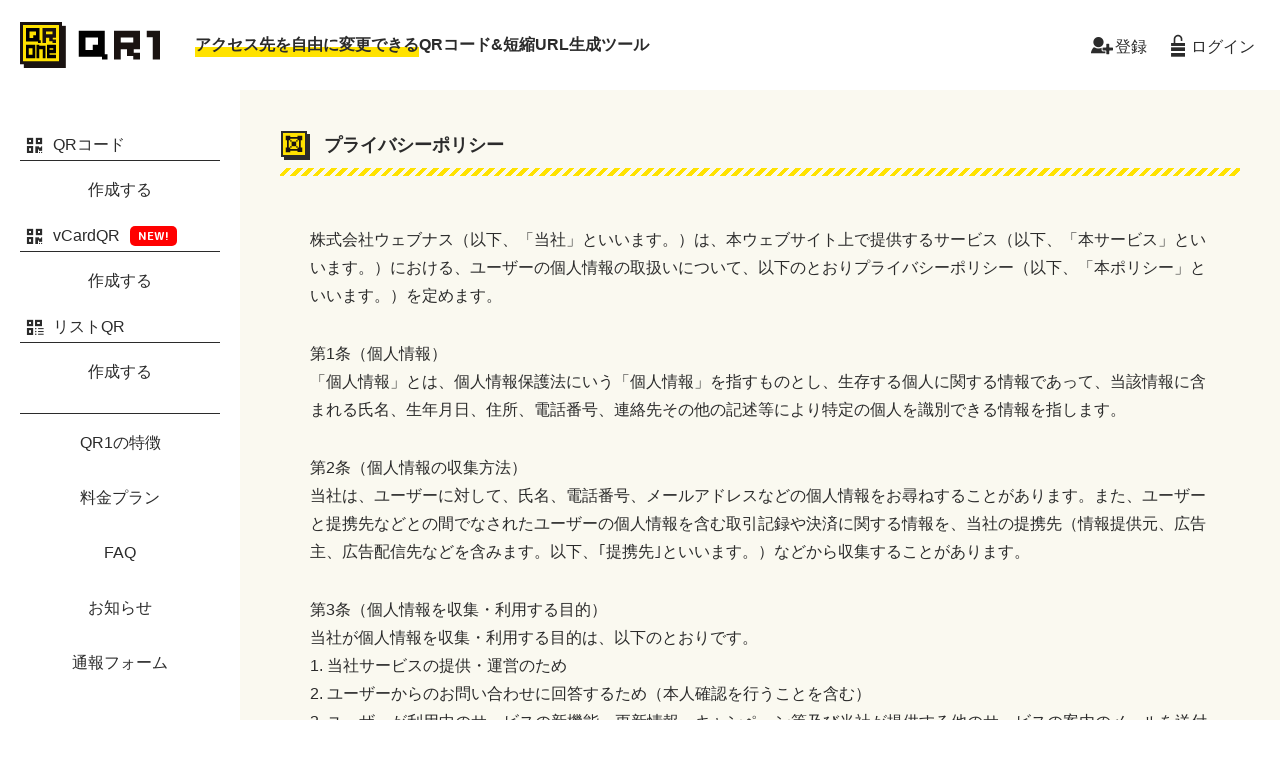

--- FILE ---
content_type: text/html; charset=UTF-8
request_url: https://qr1.jp/privacy-policy
body_size: 5104
content:
<!DOCTYPE html>
<html lang="ja">
    <head>
        <!-- Google Tag Manager -->
        <script>(function(w,d,s,l,i){w[l]=w[l]||[];w[l].push({'gtm.start':
        new Date().getTime(),event:'gtm.js'});var f=d.getElementsByTagName(s)[0],
        j=d.createElement(s),dl=l!='dataLayer'?'&l='+l:'';j.async=true;j.src=
        'https://www.googletagmanager.com/gtm.js?id='+i+dl;f.parentNode.insertBefore(j,f);
        })(window,document,'script','dataLayer','GTM-TX9CW4W');</script>
        <!-- End Google Tag Manager -->

                <!-- Google Ad -->
        <script async src="https://pagead2.googlesyndication.com/pagead/js/adsbygoogle.js?client=ca-pub-9280070337948143" crossorigin="anonymous"></script>
        <!-- End Google Ad -->
        
        <meta charset="utf-8">
        <meta name="viewport" content="width=device-width, initial-scale=1">
        <meta name="csrf-token" content="3t6ew8IwsOjK1vJexrm9EtYxyTJ3dGNpcqBtDRQc">
    
        <title>プライバシーポリシー | 可変QRコード&amp;短縮URL作成ツールQR1</title>
    
    
        <link rel="canonical" href="https://qr1.jp/privacy-policy">

        <!-- favicon -->
        <link rel="apple-touch-icon" sizes="180x180" href="/img/favicon/apple-touch-icon.png">
        <link rel="icon" type="image/png" sizes="32x32" href="/img/favicon/favicon-32x32.png">
        <link rel="icon" type="image/png" sizes="16x16" href="/img/favicon/favicon-16x16.png">
        <link rel="manifest" href="/img/favicon/site.webmanifest">
        <link rel="mask-icon" href="/img/favicon/safari-pinned-tab.svg" color="#ffe200">
        <meta name="msapplication-TileColor" content="#ffe200">
        <meta name="theme-color" content="#ffffff">

        <!-- Fonts -->
        <link rel="stylesheet" href="https://fonts.googleapis.com/css2?family=Nunito:wght@400;600;700&display=swap">

        <!-- Styles -->
        <link rel="stylesheet" href="https://qr1.jp/css/app.css">
        <noscript>
            <link rel="stylesheet" href="https://qr1.jp/css/noscript.css">
        </noscript>

        <!-- Scripts -->
        <script src="https://ajax.googleapis.com/ajax/libs/jquery/3.6.0/jquery.min.js"></script>
        <script src="https://qr1.jp/js/app.js" defer></script>

        </head>
    <body class="body_user">
        <!-- Google Tag Manager (noscript) -->
        <noscript><iframe src="https://www.googletagmanager.com/ns.html?id=GTM-TX9CW4W"
        height="0" width="0" style="display:none;visibility:hidden"></iframe></noscript>
        <!-- End Google Tag Manager (noscript) -->

        <!-- Page Heading -->
        <header>
            <div class="h-inner">
                <span id="btn-spmenu" class="icon-angle-right"></span>

                <div class="h-left">
                    <h1 class="h-logo"><a href="https://qr1.jp"><img src="/img/logo.svg" alt="QR1"></a></h1>
                    <p class="h-text">
                        <span class="back-y">アクセス先を自由に変更できる</span>
                        <span>QRコード&短縮URL生成ツール</span>
                    </p>
                </div>

                <nav class="h-menu">
                    <ul class="flex items-center">
    <li><a href="https://qr1.jp/signup" class="h-btn icon-regi" id="btn-register"></a></li>
    <li><a href="https://qr1.jp/login" class="h-btn icon-rock" id="btn-login"></a></li>
</ul>                </nav>
            </div>
                    </header>

        <!-- Page Content -->
        <main class="main">
            <div class="m-inner">
                <div class="sidebar">
    <nav id="s-menu">
        <div class="s-menu-head">
            <span class="icon icon-qr_1"></span>
            <span>QRコード</span>
        </div>
        <ul>
            <li>
                 <a class="s-btn" href="https://qr1.jp">
    作成する
</a>
            </li>
                    </ul>
        <div class="s-menu-head">
            <span class="icon icon-qr_1"></span>
            <span>vCardQR</span>
            <span class="new-icon">NEW!</span>
        </div>
        <ul>
            <li>
                 <a class="s-btn" href="https://qr1.jp/vcard/create">
    作成する
</a>
            </li>
                    </ul>
        <div class="s-menu-head">
            <span class="icon icon-qr_2"></span>
            <span>リストQR</span>
        </div>
        <ul>
            <li>
                                <a class="s-btn" href="https://qr1.jp/list-qr/first">
    作成する
</a>
                            </li>
                    </ul>
        <div class="s-menu-head"></div>
        <ul>
            <li>
                <a class="s-btn" href="https://qr1.jp/feature">
    QR1の特徴
</a>
            </li>
                            <li>
                    <a class="s-btn" href="https://qr1.jp/price">
    料金プラン
</a>
                </li>
                        <li>
                <a class="s-btn" href="https://qr1.jp/faq">
    FAQ
</a>
            </li>
            <li>
                <a class="s-btn" href="https://qr1.jp/news">
    お知らせ
</a>
            </li>
            <li>
                <a class="s-btn" href="https://qr1.jp/report">
    通報フォーム
</a>
            </li>
        </ul>
    </nav>
</div>                <div class="contents">
        <h2 class="ttl_main mb-5">プライバシーポリシー</h2>

        <div class="inner">
            <div id="privacy">
                <p class="mb-3">
                    株式会社ウェブナス（以下、「当社」といいます。）は、本ウェブサイト上で提供するサービス（以下、「本サービス」といいます。）における、ユーザーの個人情報の取扱いについて、以下のとおりプライバシーポリシー（以下、「本ポリシー」といいます。）を定めます。
                </p>
                <p class="mb-3">
                    第1条（個人情報）<br>
                    「個人情報」とは、個人情報保護法にいう「個人情報」を指すものとし、生存する個人に関する情報であって、当該情報に含まれる氏名、生年月日、住所、電話番号、連絡先その他の記述等により特定の個人を識別できる情報を指します。
                </p>
                <p class="mb-3">
                    第2条（個人情報の収集方法）<br>
                    当社は、ユーザーに対して、氏名、電話番号、メールアドレスなどの個人情報をお尋ねすることがあります。また、ユーザーと提携先などとの間でなされたユーザーの個人情報を含む取引記録や決済に関する情報を、当社の提携先（情報提供元、広告主、広告配信先などを含みます。以下、｢提携先｣といいます。）などから収集することがあります。
                </p>
                <p class="mb-3">
                    第3条（個人情報を収集・利用する目的）<br>
                    当社が個人情報を収集・利用する目的は、以下のとおりです。<br>
                    1. 当社サービスの提供・運営のため<br>
                    2. ユーザーからのお問い合わせに回答するため（本人確認を行うことを含む）<br>
                    3. ユーザーが利用中のサービスの新機能、更新情報、キャンペーン等及び当社が提供する他のサービスの案内のメールを送付するため<br>
                    4. メンテナンス、重要なお知らせなど必要に応じたご連絡のため<br>
                    5. 利用規約に違反したユーザーや、不正・不当な目的でサービスを利用しようとするユーザーの特定をし、ご利用をお断りするため<br>
                    6. ユーザーにご自身の登録情報の閲覧や変更、削除、ご利用状況の閲覧を行っていただくため<br>
                    7. 上記の利用目的に付随する目的
                </p>
                <p class="mb-3">
                    第4条（利用目的の変更）<br>
                    当社は、利用目的が変更前と関連性を有すると合理的に認められる場合に限り、個人情報の利用目的を変更するものとします。<br>
                    利用目的の変更を行った場合には、変更後の目的について、当社所定の方法により、ユーザーに通知し、または本ウェブサイト上に公表するものとします。
                </p>
                <p class="mb-3">
                    第5条（個人情報の第三者提供）<br>
                    当社は、次に掲げる場合を除いて、あらかじめユーザーの同意を得ることなく、第三者に個人情報を提供することはありません。ただし、個人情報保護法その他の法令で認められる場合を除きます。<br>
                    1. 人の生命、身体または財産の保護のために必要がある場合であって、本人の同意を得ることが困難であるとき<br>
                    2. 公衆衛生の向上または児童の健全な育成の推進のために特に必要がある場合であって、本人の同意を得ることが困難であるとき<br>
                    3. 国の機関もしくは地方公共団体またはその委託を受けた者が法令の定める事務を遂行することに対して協力する必要がある場合であって、本人の同意を得ることにより当該事務の遂行に支障を及ぼすおそれがあるとき<br>
                    4. 予め次の事項を告知あるいは公表し、かつ当社が個人情報保護委員会に届出をしたとき<br>
                    　・利用目的に第三者への提供を含むこと<br>
                    　・第三者に提供されるデータの項目<br>
                    　・第三者への提供の手段または方法<br>
                    　・本人の求めに応じて個人情報の第三者への提供を停止すること<br>
                    　・本人の求めを受け付ける方法<br>
                    前項の定めにかかわらず、次に掲げる場合には、当該情報の提供先は第三者に該当しないものとします。<br>
                    1. 当社が利用目的の達成に必要な範囲内において個人情報の取扱いの全部または一部を委託する場合<br>
                    2. 合併その他の事由による事業の承継に伴って個人情報が提供される場合<br>
                    3. 個人情報を特定の者との間で共同して利用する場合であって、その旨並びに共同して利用される個人情報の項目、共同して利用する者の範囲、利用する者の利用目的および当該個人情報の管理について責任を有する者の氏名または名称について、あらかじめ本人に通知し、または本人が容易に知り得る状態に置いた場合
                </p>
                <p class="mb-3">
                    第6条（個人情報の開示）<br>
                    当社は、本人から個人情報の開示を求められたときは、本人に対し、遅滞なくこれを開示します。ただし、開示することにより次のいずれかに該当する場合は、その全部または一部を開示しないこともあり、開示しない決定をした場合には、その旨を遅滞なく通知します。なお、個人情報の開示に際しては、1件あたり税込み1,100円の手数料を申し受けます。<br>
                    1. 本人または第三者の生命、身体、財産その他の権利利益を害するおそれがある場合<br>
                    2. 当社の業務の適正な実施に著しい支障を及ぼすおそれがある場合<br>
                    3. その他法令に違反することとなる場合<br>
                    前項の定めにかかわらず、履歴情報および特性情報などの個人情報以外の情報については、原則として開示いたしません。
                </p>
                <p class="mb-3">
                    第7条（個人情報の訂正および削除）<br>
                    ユーザーは、当社の保有する自己の個人情報が誤った情報である場合には、当社が定める手続きにより、当社に対して個人情報の訂正、追加または削除（以下、「訂正等」といいます。）を請求することができます。<br>
                    当社は、ユーザーから前項の請求を受けてその請求に応じる必要があると判断した場合には、遅滞なく、当該個人情報の訂正等を行うものとします。<br>
                    当社は、前項の規定に基づき訂正等を行った場合、または訂正等を行わない旨の決定をしたときは遅滞なく、これをユーザーに通知します。
                </p>
                <p class="mb-3">
                    第8条（個人情報の利用停止等）<br>
                    当社は、本人から、個人情報が、利用目的の範囲を超えて取り扱われているという理由、または不正の手段により取得されたものであるという理由により、その利用の停止または消去（以下、「利用停止等」といいます。）を求められた場合には、遅滞なく必要な調査を行います。<br>
                    前項の調査結果に基づき、その請求に応じる必要があると判断した場合には、遅滞なく、当該個人情報の利用停止等を行います。<br>
                    当社は、前項の規定に基づき利用停止等を行った場合、または利用停止等を行わない旨の決定をしたときは、遅滞なく、これをユーザーに通知します。<br>
                    前2項にかかわらず、利用停止等に多額の費用を有する場合その他利用停止等を行うことが困難な場合であって、ユーザーの権利利益を保護するために必要なこれに代わるべき措置をとれる場合は、この代替策を講じるものとします。
                </p>
                <p class="mb-3">
                    第9条（プライバシーポリシーの変更）<br>
                    本ポリシーの内容は、法令その他本ポリシーに別段の定めのある事項を除いて、ユーザーに通知することなく、変更することができるものとします。<br>
                    当社が別途定める場合を除いて、変更後のプライバシーポリシーは、本ウェブサイトに掲載したときから効力を生じるものとします。
                </p>
                <p class="mb-3">
                    第10条（お問い合わせ窓口）<br>
                    本ポリシーに関するお問い合わせは、下記の窓口までお願いいたします。
                </p>
                <p>
                    社名：株式会社ウェブナス<br>
                    連絡先：<a href="https://qr1.jp/contact" class="link">お問い合わせフォーム</a>
                </p>
            </div>
        </div>
    </div>
            </div>
        </main>

        <footer>
            <div class="f-inner">
                <nav class="f-menu">
                    <ul class="center w-1140">
                        <li><a href="https://qr1.jp/terms-of-use">利用規約</a></li>
                        <li><a href="https://qr1.jp/privacy-policy">プライバシーポリシー</a></li>
                        <li><a href="https://qr1.jp/tokusyoho">特定商取引法に基づく表記</a></li>
                        <li><a href="https://qr1.jp/company">運営会社</a></li>
                        <li><a href="https://qr1.jp/contact">お問い合わせ</a></li>
                    </ul>
                </nav>
                <div class="f-bottom">
                    <p class="qr-shouhyo">QRコードは株式会社デンソーウェーブの登録商標です。</p>
                    <small>&copy;株式会社ウェブナス</small>
                </div>
            </div>
        </footer>
            </body>
</html>


--- FILE ---
content_type: text/html; charset=utf-8
request_url: https://www.google.com/recaptcha/api2/aframe
body_size: 267
content:
<!DOCTYPE HTML><html><head><meta http-equiv="content-type" content="text/html; charset=UTF-8"></head><body><script nonce="u4tKBdJaDGXASX2tBpghzQ">/** Anti-fraud and anti-abuse applications only. See google.com/recaptcha */ try{var clients={'sodar':'https://pagead2.googlesyndication.com/pagead/sodar?'};window.addEventListener("message",function(a){try{if(a.source===window.parent){var b=JSON.parse(a.data);var c=clients[b['id']];if(c){var d=document.createElement('img');d.src=c+b['params']+'&rc='+(localStorage.getItem("rc::a")?sessionStorage.getItem("rc::b"):"");window.document.body.appendChild(d);sessionStorage.setItem("rc::e",parseInt(sessionStorage.getItem("rc::e")||0)+1);localStorage.setItem("rc::h",'1768754645112');}}}catch(b){}});window.parent.postMessage("_grecaptcha_ready", "*");}catch(b){}</script></body></html>

--- FILE ---
content_type: text/css
request_url: https://qr1.jp/css/app.css
body_size: 10293
content:
@import url(https://fonts.googleapis.com/css2?family=M+PLUS+Rounded+1c:wght@700&display=swap);
/* @import 'tailwindcss/base';
@import 'tailwindcss/components';
@import 'tailwindcss/utilities'; */
/* http://meyerweb.com/eric/tools/css/reset/ 
   v2.0 | 20110126
   License: none (public domain)
*/
html,
body,
div,
span,
applet,
object,
iframe,
h1,
h2,
h3,
h4,
h5,
h6,
p,
blockquote,
pre,
a,
abbr,
acronym,
address,
big,
cite,
code,
del,
dfn,
em,
img,
ins,
kbd,
q,
s,
samp,
small,
strike,
strong,
sub,
sup,
tt,
var,
b,
u,
i,
center,
dl,
dt,
dd,
ol,
ul,
li,
fieldset,
form,
label,
legend,
table,
caption,
tbody,
tfoot,
thead,
tr,
th,
td,
article,
aside,
canvas,
details,
embed,
figure,
figcaption,
footer,
header,
hgroup,
menu,
nav,
output,
ruby,
section,
summary,
time,
mark,
audio,
video {
    margin: 0;
    padding: 0;
    border: 0;
    font-size: 100%;
    font: inherit;
    vertical-align: baseline;
}
/* HTML5 display-role reset for older browsers */
article,
aside,
details,
figcaption,
figure,
footer,
header,
hgroup,
menu,
nav,
section {
    display: block;
}
body {
    line-height: 1;
}
ol,
ul {
    list-style: none;
}
blockquote,
q {
    quotes: none;
}
blockquote:before,
blockquote:after,
q:before,
q:after {
    content: '';
    content: none;
}
table {
    border-collapse: collapse;
    border-spacing: 0;
}
@font-face {
  font-family: 'icomoon';
  src:  url(/fonts/icomoon.eot?b30454609e763d6686bc2f8cb01bd2a7);
  src:  url(/fonts/icomoon.eot?b30454609e763d6686bc2f8cb01bd2a7#iefix) format('embedded-opentype'),
    url(/fonts/icomoon.ttf?939527737bb39b33f3fc4f4b0ba9fc40) format('truetype'),
    url(/fonts/icomoon.woff?b40e590ad5cb13c3c646f0e14f9f951c) format('woff'),
    url(/fonts/icomoon.svg?7819679cc7d437ac1370a59c6b72ad11#icomoon) format('svg');
  font-weight: normal;
  font-style: normal;
  font-display: block;
}
[class^="icon-"], [class*=" icon-"] {
  /* use !important to prevent issues with browser extensions that change fonts */
  font-family: 'icomoon' !important;
  speak: never;
  font-style: normal;
  font-weight: normal;
  font-variant: normal;
  text-transform: none;
  line-height: 1;

  /* Better Font Rendering =========== */
  -webkit-font-smoothing: antialiased;
  -moz-osx-font-smoothing: grayscale;
}
.icon-external-link:before {
  content: "\e90a";
}
.icon-exclamation-circle:before {
  content: "\f06a";
}
.icon-bars:before {
  content: "\f0c9";
}
.icon-navicon:before {
  content: "\f0c9";
}
.icon-reorder:before {
  content: "\f0c9";
}
.icon-angle-left:before {
  content: "\f104";
}
.icon-angle-right:before {
  content: "\f105";
}
.icon-spinner11:before {
  content: "\e984";
}
.icon-plus1:before {
  content: "\ea0a";
}
.icon-minus1:before {
  content: "\ea0b";
}
.icon-cross:before {
  content: "\ea0f";
}
.icon-qr_2:before {
  content: "\e90b";
}
.icon-qr_1:before {
  content: "\e90c";
}
.icon-config:before {
  content: "\e900";
}
.icon-copy:before {
  content: "\e901";
}
.icon-minus:before {
  content: "\e902";
}
.icon-pen:before {
  content: "\e903";
}
.icon-plus:before {
  content: "\e904";
}
.icon-qu:before {
  content: "\e905";
}
.icon-regi:before {
  content: "\e906";
}
.icon-rock:before {
  content: "\e907";
}
.icon-trush:before {
  content: "\e908";
}
.icon-user:before {
  content: "\e909";
}
*,
*:after,
*:before {
    line-height: 1;
    box-sizing: border-box;
}
.mb-1\/2 {
    margin-bottom: 5px !important;
}
.mt-1\/2 {
    margin-top: 5px !important;
}
.ml-1\/2 {
    margin-left: 5px !important;
}
.mt-1 {
    margin-top: 10px !important;
}
.mb-1 {
    margin-bottom: 10px !important;
}
.mb-2 {
    margin-bottom: 20px !important;
}
.mt-2 {
    margin-top: 20px !important;
}
.mb-3 {
    margin-bottom: 30px !important;
}
.mt-3 {
    margin-top: 30px !important;
}
.mb-5 {
    margin-bottom: 50px !important;
}
.mt-5 {
    margin-top: 50px !important;
}
.mb-6 {
    margin-bottom: 60px !important;
}
.mb-9 {
    margin-bottom: 90px !important;
}
.ml-0 {
    margin-left: 0 !important;
}
.ml-1 {
    margin-left: 10px !important;
}
.mr-0 {
    margin-right: 0 !important;
}
.mr-1 {
    margin-right: 10px !important;
}
.mr-1\/2 {
    margin-right: 5px !important;
}
.px-1 {
    padding-right: 10px !important;
    padding-left: 10px !important;
}
.py-1 {
    padding-top: 10px !important;
    padding-bottom: 10px !important;
}
.fs-12 {
    font-size: 12px !important;
}
.fs-14 {
    font-size: 14px !important;
}
.fs-16 {
    font-size: 16px !important;
}
.fs-28 {
    font-size: 28px !important;
}
.fs-56 {
    font-size: 56px !important;
}
.fw-n {
    font-weight: normal !important;
}
.fw-b {
    font-weight: bold !important;
}
.w-200 {
    max-width: 200px !important;
}
.w-250 {
    max-width: 250px !important;
}
.w-300 {
    max-width: 300px !important;
}
.w-400 {
    max-width: 400px !important;
}
.w-600 {
    max-width: 600px !important;
}
.w-700 {
    max-width: 700px !important;
}
.w-800 {
    max-width: 800px !important;
}
.w-1140 {
    max-width: 1140px !important;
}
.list_disc {
    list-style-type: disc;
    padding-left: 1.8em;
    line-height: 1.5;
}
.list_num {
    list-style-type: decimal;
    padding-left: 1.3em;
    line-height: 1.5;
}
.list_num-c {
    list-style-type: none;
    padding-left: 1.8em;
    line-height: 1.5;
    text-indent: -1em;
}
.flex {
    display: flex;
}
.flex-wrap {
    flex-wrap: wrap;
}
.inline-flex {
    display: inline-flex;
}
.flex-column {
    flex-direction: column !important;
}
.flex-start {
    flex-direction: flex-start !important;
}
.align-items-start {
    align-items: flex-start !important;
}
.center {
    width: 100%;
    margin-right: auto;
    margin-left: auto;
}
.t-center {
    text-align: center !important;
}
.t-right {
    text-align: right !important;
}
.t-left {
    text-align: left !important;
}
.red {
    color: red;
}
.red-b {
    background-color: red;
    color: #fff;
}
.red-b a {
    color: #fff;
}
.text-danger {
    color: #dc3545;
}
.err {
    font-weight: bold;
    text-align: center;
    margin-top: 30px;
    margin-bottom: 30px;
    color: red;
    line-height: 1.5;
}
.hide {
    display: none;
}
body {
    position: relative;
    min-height: 100vh;
    height: 100%;
    color: #2B2B2B;
    font-family: 'Noto Sans JP', sans-serif;
    font-size: 16px;
}
img {
    /* width: 100%; */
    max-width: 100%;
    vertical-align: bottom;
    image-rendering: -webkit-optimize-contrast;
}
svg {
    vertical-align: bottom;
}
p {
    line-height: 1.5;
}
a {
    text-decoration: none;
    color: #2B2B2B;
}
.link {
    text-decoration: underline;
    cursor: pointer;
}
.tooltip-icon {
    position: relative;
}
.tooltip {
    background-color: #555;
    line-height: 1.5;
    color: #fff;
    font-size: 13px;
    text-align: left;
    white-space: nowrap;
    min-width: 50px;
    padding: 8px 10px;
    border-radius: 4px;
    position: absolute;
    top: 2em;
    left: -25px;
    z-index: 102;
    font-family: 'Noto Sans JP',
        sans-serif;
}
.tooltip:after {
    content: '';
    position: absolute;
    display: block;
    width: 0;
    height: 0;
    left: 32px;
    top: 1px;
    transform: translate(-50%, -100%);
    border-style: solid;
    border-width: 0 7.5px 10px 7.5px;
    border-color: transparent transparent #555 transparent;
}
.tooltip.right {
    left: auto;
    right: -25px;
}
.tooltip.right:after {
    left: auto;
    right: 32px;
    transform: translate(50%, -100%);
}
.tooltip.beside.right {
    top: 50%;
    left: 2em;
    right: auto;
    transform: translateY(-50%);
}
.tooltip.beside.right:after {
    left: 0;
    top: 50%;
    transform: translate(-100%, -50%);
    border-width: 7.5px 10px 7.5px 0;
    border-color: transparent #555 transparent transparent;
}
.myaccount_wrap {
    position: relative;
}
.tooltip.warning {
    top: 100%;
    left: auto;
    right: 0;
    font-weight: bold;
    font-size: 1rem;
    color: #a52834;
    border: solid 3px #a52834;
    background-color: #fff;
}
.tooltip.warning a {
    color: #a52834;
}
.tooltip.warning:after,
.tooltip.warning:before {
    content: '';
    position: absolute;
    display: block;
    width: 0;
    height: 0;
    top: 0;
    left: auto;
    right: 32px;
    transform: translate(50%, -100%);
    border-style: solid;
}
.tooltip.warning:after {
    border-width: 0 3px 6px 3px;
    border-color: transparent transparent #fff transparent;
}
.tooltip.warning:before {
    border-width: 0 7.5px 10px 7.5px;
    border-color: transparent transparent #a52834 transparent;
}
.tab-wrap {
    display: flex;
    flex-wrap: wrap;
    justify-content: center;
    align-items: flex-end;
    margin-right: auto;
    margin-left: auto;
    gap: 0 50px;
}
.tab-switch {
    display: none;
}
.tab-label {
    background-color: #D6D6D6;
    border: 4px solid #D6D6D6;
    border-top: none;
    border-bottom: none;
    font-size: 18px;
    font-weight: bold;
    padding: 25px 0;
    white-space: nowrap;
    text-align: center;
    order: -1;
    z-index: 1;
    cursor: pointer;
    flex: 1;
    position: relative;
    max-width: 500px;
    width: calc(50% - 50px);
}
.tab-switch:checked+.tab-label {
    background-color: #FFF396;
    border: 4px solid #FFE200;
    border-bottom: none;
    margin-bottom: -4px;
}
.tab-content {
    width: 100%;
    background: #fff;
    height: 0;
    overflow: hidden;
    opacity: 0;
}
.tab-switch:checked+.tab-label+.tab-content {
    height: auto;
    overflow: auto;
    padding: 40px;
    opacity: 1;
    transition: .5s opacity;
    border: solid 4px #FFE200;
}
.icon-copy>.tooltip {
    left: auto;
    right: 0;
    top: 50%;
    transform: translate(-50%, -50%);
}
.icon-copy>.tooltip:after {
    top: 50%;
    left: auto;
    right: -9px;
    transform: translate(0, -50%);
    border-width: 7.5px 0 7.5px 10px;
    border-color: transparent transparent transparent #555;
}
.icon-exclamation-circle>.tooltip {
    left: 100%;
    right: auto;
    top: 50%;
    transform: translate(1em, -50%);
}
.icon-exclamation-circle>.tooltip:after {
    top: 50%;
    right: auto;
    left: -9px;
    transform: translate(0, -50%);
    border-width: 7.5px 10px 7.5px 0;
    border-color: transparent #555 transparent transparent;
}
.icon-qu {
    cursor: pointer;
    margin-left: 10px;
}
.image-open-areas {
    margin-right: -10px;
}
.image-open {
    cursor: pointer;
    margin-right: 10px;
}
.image-modal-window .window-inner {
    padding: 15px 10px !important;
}
.image-modal-window .cancel-btn {
    cursor: pointer;
    background-color: #A8A8A8;
    color: #fff;
    display: block;
    width: 8em;
    border-radius: 15px;
    padding: 6px;
    margin-bottom: 10px;
    font-size: 14px;
}
.image-modal-window img {
    border: solid 1px #2B2B2B;
}
.image-modal {
    max-height: 90vh;
}
/* フォーム */
input[type="text"],
input[type="number"],
input[type="tel"],
input[type="email"],
input[type="url"],
input[type="password"],
textarea {
    display: block;
    color: #2B2B2B;
    border: solid 1px #2B2B2B;
    font-family: 'Noto Sans JP', sans-serif;
    font-size: 1rem;
    padding: 10px;
    -moz-appearance: none;
         appearance: none;
    -webkit-appearance: none;
    border-radius: 0px;
}
textarea {
    resize: none;
    line-height: 1.4;
}
textarea.resize {
    resize: vertical;
}
input:focus,
textarea:focus,
select:focus,
input:focus-visible,
textarea:focus-visible,
select:focus-visible {
    outline: none !important;
}
textarea::-moz-placeholder, input::-moz-placeholder {
    color: #2B2B2B;
}
textarea:-ms-input-placeholder, input:-ms-input-placeholder {
    color: #2B2B2B;
}
textarea::placeholder,
input::placeholder {
    color: #2B2B2B;
}
input[type=range] {
    -moz-appearance: auto;
         appearance: auto;
    -webkit-appearance: auto;
    padding: 0;
    cursor: pointer;
}
input[type="checkbox"] {
    display: inline;
    cursor: pointer;
    -moz-appearance: checkbox;
         appearance: checkbox;
    -webkit-appearance: checkbox;
}
input[type="text"]:-moz-read-only, textarea:-moz-read-only {
    border: none !important;
    background-color: transparent;
}
input[type="text"]:read-only,
textarea:read-only {
    border: none !important;
    background-color: transparent;
}
input[type="file"] {
    cursor: pointer;
}
select {
    font-size: 1rem;
    padding: 5px;
    cursor: pointer;
}
.input {
    width: 100%;
}
.input-num {
    width: 4em;
    display: inline-block;
    padding: 5px;
}
.input-price {
    width: 5em;
    display: inline-block;
    padding: 5px;
}
.input-file {
    font-size: 1rem;
}
.file-preview {
    width: 100%;
}
.file-preview img {
    max-width: 300px;
    max-height: 300px;
}
#input_url {
    flex: auto;
    border-right: none;
    vertical-align: top;
}
#input_param {
    display: inline-block;
    width: 8em;
    border: none;
    padding: 0;
}
.str_count {
    text-align: right;
}
.input_wrap {
    position: relative;
}
.input_wrap > .input {
    padding-right: 43px;
}
.input_wrap > .str_count {
    position: absolute;
    bottom: 0;
    right: 3px
}
.window[id^="note-"] input {
    margin-bottom: 0;
}
.window[id^="note-"] .str_count {
    width: calc(100% - 100px);
    margin-right: auto;
    margin-left: auto;
}
.search-box {
    overflow-x: auto;
}
.search-box.flex {
    justify-content: space-between;
}
.search-box .btn {
    width: auto;
    padding: 5px 20px;
    margin-left: 10px;
}
.search-box input[type=text] {
    width: 20em;
}
.asColorPicker-area {
    justify-content: space-between;
    align-items: center;
}
.asColorPicker-area>label {
    min-width: 5em;
}
input.asColorPicker-input {
    display: inline-block;
    padding: 5px;
}
.qr_margin-area {
    align-items: center;
}
.qr_margin-area>#qr_margin-value {
    margin-left: 5px;
}
.qr_preview {
    display: none;
}
#qr_preview_2 {
    position: relative;
}
#qr_preview_2>img {
    position: absolute;
    top: 50%;
    left: 50%;
    transform: translate(-50%, -50%);
}
#qr_image-clear {
    font-size: 14px;
    display: none;
}
.qr_preview svg {
    box-shadow: 2px 2px 3px 0px rgba(0, 0, 0, 0.5);
}
#qr_size {
    display: inline-block;
    width: 5em;
    padding: 5px;
}
.asColorPicker-clear {
    display: none !important;
}
.asColorPicker-wrap {
    display: flex !important;
}
#qr_preview-area {
    width: 250px;
    position: absolute;
    right: 40px;
    z-index: 99;
    box-shadow: 2px 2px 3px 0px rgba(0, 0, 0, 0.5);
    border-radius: 15px;
    border: solid 1px #ccc;
    background-color: rgba(250, 249, 240, 0.9);
    padding: 10px;
}
#qr_preview-area p {
    word-break: break-all;
}
#design_qr-form {
    width: calc(100% - 250px);
}
/* ボタン */
button {
    -webkit-appearance: none;
       -moz-appearance: none;
            appearance: none;
    cursor: pointer;
    border: none;
    font-family: 'Noto Sans JP', sans-serif;
    font-weight: bold;
    font-size: 1rem;
    color: #2B2B2B;
    background-color: #FFE200;
}
.btn {
    display: block;
    text-align: center;
    font-family: 'Noto Sans JP', sans-serif;
    font-weight: bold;
    font-size: 1rem;
    color: #2B2B2B;
    background-color: #FFE200;
    border-bottom: 2px solid #EBD100;
    padding: 20px;
    cursor: pointer;
    width: 100%;
    max-width: 200px;
    white-space: nowrap;;
}
.icon-btn {
    background-color: transparent;
    padding: 0;
}
.cancel-btn {
    background-color: #C7C7C7;
    border-color: #A8A8A8;
}
.red-btn {
    background-color: #dc3545;
    border-color: #a52834;
    color: #fff;
}
.btns {
    display: flex;
    justify-content: center;
    align-items: flex-start;
}
.btns>.btn-wrap,
.btns>.btn {
    margin: 0 15px;
}
.btn-wrap>.btn {
    width: 100% !important;
    max-width: 100% !important;
}
.btn.disabled {
    pointer-events: none;
    opacity: 0.6;
}
#button_create {
    padding: 1.5rem 2rem;
    border: solid 1px #2B2B2B;
}
#button_customUrl {
    font-family: 'Noto Sans JP', sans-serif;
    font-weight: bold;
    background-color: #FFE200;
    text-align: center;
    position: relative;
    transition: all 0.3s;
}
#button_customUrl:before {
    position: absolute;
    top: 50%;
    left: 20px;
    transform: translateY(-50%);
}
#button_customUrl.icon-minus {
    background-color: #DBC301;
    border-bottom: solid 2px #B9A505;
    transition: all 0.3s;
}
/* メイン・ヘッダー・フッター・サイドバー */
.contents {
    flex: auto;
    background-color: #FAF9F0;
    padding: 40px;
    position: relative;
    overflow-x: hidden;
}
.inner {
    padding: 0 30px 50px;
    /* max-width: 1060px; */
    /* max-width: 1140px; */
}
.main {
    /* IE */
    display: flex;
}
.m-inner {
    display: flex;
}
header,
footer,
.sidebar {
    background-color: #fff;
}
.h-inner,
.m-inner,
.f-inner {
    max-width: 2560px;
    width: 100%;
    margin-right: auto;
    margin-left: auto;
}
.h-inner {
    height: 90px;
    display: flex;
    align-items: center;
    justify-content: space-between;
}
#btn-spmenu {
    display: none;
}
.h-logo {
    flex: none;
    padding: 19px 20px;
    max-width: 180px;
}
.h-logo img {
    width: 100%;
}
.h-left {
    display: flex;
    justify-content: flex-start;
    align-items: center;
}
.h-text {
    width: auto;
    display: flex;
    flex-wrap: wrap;
    align-items: center;
    justify-content: flex-start;
    padding-left: 15px;
    padding-right: 15px;
    font-weight: bold;
}
.h-text .back-y {
    display: inline-block;
    background: linear-gradient(180deg, transparent 0%, transparent 60%, #FFE200 40%, #FFE200 100%);
}
.h-menu {
    flex: none;
    margin-right: 15px;
}
.h-menu ul,
.f-menu ul {
    display: flex;
    align-items: center;
}
.h-btn {
    display: flex;
    align-items: center;
    justify-content: flex-start;
    padding: 10px;
}
.h-btn#btn-register:before {
    font-size: 25px;
    margin-right: 5px;
}
.h-btn#btn-register:before,
.h-btn#btn-login:before,
.h-btn#btn-myaccount:before,
.h-btn#btn-logout:before {
    font-size: 22px;
    margin-right: 2px;
}
.h-btn#btn-register:after {
    content: "登録";
}
.h-btn#btn-login:after {
    content: "ログイン";
}
.h-btn#btn-myaccount:after {
    content: "マイアカウント";
}
.h-btn#btn-logout:after {
    content: "ログアウト";
}
.sidebar {
    padding: 40px 20px;
    flex: none;
    text-align: center;
    width: 18vw;
    min-width: 240px;
    max-width: 290px;
}
.sidebar,
.contents {
    padding-bottom: 130px;
    min-height: calc(100vh - 130px);
}
.contents.h-100 {
    padding-bottom: 40px;
    min-height: 100vh;
}
#s-menu {
    width: 100%;
    height: 100%;
    display: flex;
    flex-direction: column;
    align-items: flex-start;
    overflow-y: auto;
}
#s-menu hr {
    border: solid 1px;
    width: 100%;
}
#s-menu .new-icon {
    font-family: "M PLUS Rounded 1c", sans-serif;
    font-weight: 700;
    font-style: normal;
    font-size: 12px;
    display: block;
    background-color: red;
    color: #fff;
    border-radius: 5px;
    padding: 4px 8px;
    margin-left: 10px;
}
#s-menu .s-menu-head {
    border-bottom: solid 1px;
    margin-top: 5px;
    margin-bottom: 5px;
    padding: 5px;
    width: 100%;
    text-align: left;
    display: flex;
    align-items: center;
    justify-content: flex-start;
}
#s-menu .s-menu-head:first-child {
    margin-top: 0;
}
#s-menu .s-menu-head .icon {
    margin-right: 8px;
    font-size: 20px;
}
#s-menu ul {
    width: 100%;
}
#s-menu li {
    margin-bottom: 5px;
    position: relative;
    overflow: hidden;
}
#s-menu .s-menu-sub li {
    margin-bottom: 0;
}
#s-menu li:last-child {
    margin-bottom: 0;
}
#s-menu li.new:after {
    content: "NEW";
    display: block;
    position: absolute;
    top: -16px;
    left: -37px;
    background-color: red;
    color: #fff;
    padding: 30px 30px 5px;
    font-size: 12px;
    transform: rotate(-45deg);
}
.s-menu-sp {
    display: none;
}
.s-btn {
    display: block;
    padding: 16px 5px;
    border-bottom: 2px solid transparent;
}
.s-btn.current {
    background-color: #FFE200;
    border-bottom: 2px solid #EBD100;
    /* pointer-events: none; */
}
.s-menu-item>.s-btn {
    background-color: transparent !important;
    border: 1px solid #000 !important;
}
.s-menu-sub {
    display: none;
    margin-top: 5px;
}
.s-btn.current + .s-menu-sub {
    display: block;
}
footer {
    text-align: center;
    position: absolute;
    width: 100%;
    bottom: 0;
    left: 0;
    z-index: 100;
    overflow: hidden;
}
.f-menu {
    position: relative;
}
.f-menu:after {
    content: "";
    position: absolute;
    width: 100vw;
    height: 3px;
    background-color: #FFE200;
    left: 50%;
    bottom: -3px;
    transform: translateX(-50%);
}
.f-menu ul {
    justify-content: space-around;
    padding: 15px;
}
.f-menu a {
    line-height: 1.5;
    padding-left: 0.5em;
    padding-right: 0.5em;
}
small {
    display: block;
    font-size: 12px;
    margin-bottom: 16px;
    margin-top: 10px;
}
.qr-shouhyo {
    margin-top: 10px;
    font-size: 11px;
    text-align: center;
    color: #A8A8A8;
}
/* 見出し */
.ttl_main {
    display: flex;
    align-items: center;
    font-size: 18px;
    font-weight: bold;
    position: relative;
    padding-bottom: 1rem;
    line-height: 1.5;
}
.ttl_main:before {
    content: "";
    display: block;
    background-repeat: no-repeat;
    background-position: center center;
    height: 30px;
    width: 30px;
    background-image: url(/img/i-h2.svg);
    margin-right: 14px;
}
.ttl_main:after {
    content: "";
    display: block;
    width: 100%;
    height: 8px;
    background-size: auto auto;
    background-color: transparent;
    background-image: repeating-linear-gradient(-45deg, transparent, transparent 4px, rgba(255, 226, 0, 1) 4px, rgba(255, 226, 0, 1) 8px);
    position: absolute;
    bottom: 0;
    left: 0;
}
.ttl_sub {
    font-size: 18px;
    font-weight: bold;
    line-height: 1.5;
}
/* list */
.icon-copy,
.icon-pen,
.icon-config,
.icon-trush,
.icon-restore {
    display: inline-block;
    background-color: #FFF396;
    border-radius: 50%;
    width: 40px;
    height: 40px;
    min-width: 40px;
    cursor: pointer;
}
.icon-copy,
.icon-pen {
    margin-left: 10px;
}
.icon-copy:before,
.icon-pen:before,
.icon-config:before,
.icon-trush:before,
.icon-restore:before {
    line-height: 40px;
    font-size: 20px;
}
.icon-note {
    cursor: pointer;
}
.list-wrap {
    overflow-x: auto;
}
.list {
    background-color: #fff;
    line-height: 1.5;
    white-space: nowrap;
    width: 100%;
}
.list .flex {
    justify-content: space-between;
    align-items: center;
    margin-left: 10px;
    margin-right: 10px;
}
.list .inline-flex {
    align-items: center;
}
/* .list tr:before {
    display: block;
    float: left;
    height: 51px;
    content: "";
} */
.body_admin .list tr.blocked_url td,
.body_user .list tr.blocked_url td {
    opacity: 0.2;
}
.body_user .list tr.blocked_url td {
    pointer-events: none;
}
.body_user .list tr.blocked_url td.url_id {
    pointer-events: auto;
    position: relative;
    opacity: 1;
}
.body_user .list .url_id .icon-exclamation-circle {
    position: absolute;
    color: red;
    font-size: 22px;
    top: calc(50% - 2em);
    left: 50%;
    transform: translateX(-50%);
    z-index: 1;
    cursor: pointer;
}
.body_admin .list tr.blocked_url td.url {
    position: relative;
    opacity: 1;
}
.body_admin .list tr.blocked_url td.url:after {
    position: absolute;
    display: flex;
    text-align: left;
    align-items: flex-start;
    width: 100%;
    height: 100%;
    content: " ※ブロックされたURL";
    color: red;
    background-color: rgba(255, 255, 255, 0.8);
    top: 0;
    left: 0;
    font-size: 0.8em;
    padding: 0.3em;
}
.body_admin .list tr.blocked_option td.url:after {
    content: " ※ブロックされたURL（オプション）";
}
.list th,
.list td {
    border: solid 1px #2B2B2B;
    vertical-align: middle;
    text-align: center;
}
.list th {
    font-weight: bold;
    padding: 10px;
}
.list td {
    padding: 5px;
    min-height: 51px;
}
.list .url,
.list .op,
.list .content {
    white-space: normal;
    /* width: 50%; */
    min-width: 250px;
}
.list .email,
.list .plan_name,
.list .other {
    white-space: normal;
    /* width: 50%; */
    min-width: 200px;
}
.list .url input:-moz-read-only, .list .email input:-moz-read-only {
    border: dashed 1px #c7c7c7 !important;
}
.list .url input:read-only,
.list .email input:read-only {
    border: dashed 1px #c7c7c7 !important;
}
.list .email input.child {
    font-size: 0.8rem;
    padding: 5px 10px;
}
.list .plan,
.list .domain,
.list .parameter {
    max-width: 200px;
    min-width: 120px;
    white-space: normal;
}
.list .plan>*,
.list .domain>* {
    word-break: break-all;
}
.list .message {
    white-space: normal;
}
.list .shortUrl,
.list .orgUrl,
.list .subUrl {
    display: inline-block;
    word-break: break-all;
    text-align: left;
}
.list td.qr {
    padding: 5px;
}
.list .priceErr {
    background-color: #ffcccc;
}
.qr .ul-btn,
.qr .ul-btn-v {
    display: inline-block;
    border: solid 2px #eee;
    cursor: pointer;
}
.mini-btn {
    display: inline-block;
    background-color: #eee;
    border-radius: 5px;
    padding: 2px 5px;
    font-size: 14px;
    font-weight: normal;
}
.flg-btn {
    display: inline-block;
    padding: 1px 0.5em;
    border: solid 1px #2B2B2B;
    border-radius: 20px;
    text-decoration: none;
    color: #2B2B2B;
    font-weight: normal;
    height: 22px;
    min-width: 60.55px;
    position: relative;
    line-height: 1;
}
.flg-btn.on {
    background-color: #2B2B2B;
    color: #fff;
    padding-left: 21px;
}
.flg-btn:after {
    content: "";
    position: absolute;
    top: 50%;
    transform: translateY(-50%);
    border: solid 1px #2B2B2B;
    background-color: #fff;
    border-radius: 20px;
    width: 20px;
    height: 20px;
}
.flg-btn.on:after {
    left: -1px;
}
.flg-btn.off {
    background-color: #fff;
    color: #2B2B2B;
    padding-right: 21px;
}
.flg-btn.off:after {
    right: -1px;
}
.tabs {
    display: flex;
}
.tabs>.tab>a {
    white-space: nowrap;
    display: block;
    background-color: #eee;
    border: solid 1px #2B2B2B;
    border-bottom: none;
    padding: 6px;
    border-radius: 6px 6px 0 0;
}
.tabs>.tab>a.current {
    background-color: #fff;
    font-weight: bold;
    pointer-events: none;
}
.tabs>.tab+.tab {
    margin-left: 3px;
}
.change_has_user-btn {
    background-color: #FFF396;
    border-radius: 16px;
    padding: 8px 16px;
}
/* index */
#area_customUrl {
    padding-top: 60px;
    text-align: center;
}
#area_customUrl>.input {
    background-color: #fff;
    border: solid 1px #2B2B2B;
    padding: 10px;
    display: inline-flex;
    width: auto !important;
}
.area_notlogin {
    line-height: 1.5;
    background-color: #fff;
    border: solid 8px #FFE200;
    margin-right: auto;
    margin-left: auto;
    padding: 20px 50px;
}
/* adimn */
.window-back {
    position: fixed;
    width: 100%;
    height: 100%;
    top: 0;
    left: 0;
    z-index: 999;
    background-color: rgba(0, 0, 0, 0.8);
}
.window {
    position: fixed;
    top: 50%;
    left: 60%;
    z-index: 1000;
    transform: translate(-50%, -50%);
    background-color: #fff;
    width: 60%;
    white-space: normal;
}
.h-100 .window {
    left: 50%;
}
.window header {
    background-color: #FFF396;
    font-weight: bold;
    padding: 15px 20px;
}
.window input {
    width: calc(100% - 100px);
    margin-right: auto;
    margin-left: auto;
}
.window.window-address_list input {
    width: 100% !important;
}
.window .window-inner {
    padding: 50px 10px;
    
}
.window.alert {
    border: solid 8px #FFE200;
}
/* option */
.form_op {
    background-color: #fff;
    border: solid 5px #EBD100;
    margin-bottom: 0;
    line-height: 1.5;
}
.form_op th,
.form_op td {
    border: solid 1px #2B2B2B;
    vertical-align: middle;
}
.form_op th {
    padding: 35px 10px;
}
.form_op tr th:first-child {
    min-width: 5em;
}
.form_op td {
    text-align: left;
    padding: 20px 35px;
}
#ga th {
    vertical-align: top;
}
#ga .open,
#ga .open-text {
    cursor: pointer;
}
#ga th .open .icon {
    margin-left: 10px;
}
#ga th .open .icon:before {
    line-height: 20px;
    height: 20px;
}
#ga td .open,
#ga td .open-text {
    text-decoration: underline;
    display: block;
}
#ga td .close {
    display: none;
}
#ga_area {
    padding-top: 30px;
}
.ga_input::-moz-placeholder {
    color: #9E9E9E;
}
.ga_input:-ms-input-placeholder {
    color: #9E9E9E;
}
.ga_input::placeholder {
    color: #9E9E9E;
}
#ga .flex {
    justify-content: flex-start;
    margin-bottom: 1em;
}
#ga dt {
    width: 7em;
}
#ga dd {
    width: calc(100% - 7em);
}
#date_start,
#date_end,
#date_time_start,
#date_time_end,
#time_start,
#time_end {
    display: inline-block;
    line-height: 18px;
}
.options {
    display: flex;
    flex-direction: column;
    padding: 5px;
    text-align: left;
}
.window .options {
    /* display: inline-flex; */
}
.window #deleteSub {
    word-break: break-all;
}
.window .options p {
    margin-bottom: 0;
}
/* list_qr */
.list_qr_tables table th {
    width: 250px;
}
.list_qr_tables #add_link {
    margin-left: auto;
    margin-right: 0;
    position: relative;
}
.list_qr_tables #add_link:before {
    position: absolute;
    top: 50%;
    left: 20px;
    transform: translateY(-50%);
}
.list_qr_tables #add_option {
    display: inline-block;
    cursor: pointer;
}
.list_qr_tables #add_option_area {
    display: none;
}
.list_qr_tables #add_option_area.show {
    display: block;
}
.list_qr_tables textarea::-moz-placeholder, .list_qr_tables input::-moz-placeholder {
    color: #AEACAC;
}
.list_qr_tables textarea:-ms-input-placeholder, .list_qr_tables input:-ms-input-placeholder {
    color: #AEACAC;
}
.list_qr_tables textarea::placeholder,
.list_qr_tables input::placeholder {
    color: #AEACAC;
}
.list_qr_tables .remove_link {
    opacity: 0.3;
}
.list_qr_tables .remove_link.active {
    opacity: 1;
    cursor: pointer;
}
.list_qr_tables #add_link_area table .up,
.list_qr_tables #add_link_area table .down {
    opacity: 1;
    cursor: pointer;
}
.list_qr_tables #add_link_area table:first-child .up,
.list_qr_tables #add_link_area table:last-child .down {
    opacity: 0.3;
    cursor: default;
}
.list_qr_title th,
.list_qr_option th {
    position: relative;
}
.list_qr_title th .tooltip-icon,
.list_qr_option th .tooltip-icon {
    position: absolute;
    top: 50%;
    right: 15px;
    transform: translateY(-50%);
    z-index: 100;
}
/* signup */
.form_si td {
    text-align: left;
    padding: 15px;
}
/* plan */
.plans-list {
    background-color: transparent;
    line-height: 1.2;
}
.plans-list th,
.plans-list td {
    height: 55px;
}
.plans-list thead th {
    width: 350px;
    min-width: 200px;
}
.plans-list thead th:first-child {
    width: 100px;
    border-top: none;
    border-left: none;
    background-color: transparent !important;
}
.plans-list tbody th {
    padding-right: 36px;
    text-align: left;
}
.plans-list tbody tr:last-child th {
    border-bottom: none;
    border-left: none;
    background-color: transparent !important;
}
.plans-list td {
    background-color: #fff;
}
.plans-list tr:before {
    display: none;
}
.plans-list .btn {
    padding: 15px;
}
.plans-list th {
    position: relative;
    background-color: #fff;
}
.plans-list th .tooltip-icon {
    position: absolute;
    top: 50%;
    right: 10px;
    transform: translateY(-50%);
    z-index: 100;
}
.plans-list-bottom .list_num-c {
    padding-left: 1em;
}
.plans-list .plan_class {
    display: block;
    font-size: 12px;
    padding: 5px;
    margin-top: 5px;
    color: #fff;
    background-color: #A8A8A8;
}
.plans-list .plan_class.plan_class_domain {
    background-color: #B9A505;
}
/* subscription/application */
.application_list,
.subscription_list {
    padding-left: 1em;
}
.application_domain_rules {
    border: solid 1px red;
    background-color: #fff;
    padding: 10px 15px;
}
#application-form label,
#subscription-form label,
#card-form label {
    display: block;
    margin: 5px;
    font-size: 14px;
}
#application-form .input,
#card-element,
#card-holder-name {
    padding: 12px;
    border: 1px solid rgba(50, 50, 93, 0.1);
    height: 44px;
    width: 100%;
    background: #fff;
}
#application-form textarea.input {
    height: auto;
}
#application-form .input::-moz-placeholder, #card-holder-name::-moz-placeholder {
    color: rgb(117, 117, 117, 0.9);
}
#application-form .input:-ms-input-placeholder, #card-holder-name:-ms-input-placeholder {
    color: rgb(117, 117, 117, 0.9);
}
#application-form .input::placeholder,
#card-holder-name::placeholder {
    color: rgb(117, 117, 117, 0.9);
}
#application-form.disabled,
#subscription-form.disabled {
    opacity: 0.5;
    pointer-events : none;
}
#application-form .select_top_domain {
    width: auto !important;
}
#application-form .err {
    margin-top: 0;
    margin-bottom: 0;
}
/* unsubscribe */
.unsubscribe-btn {
    border-bottom: 2px solid #000;
    background-color: #2B2B2B;
    color: #fff;
}
.attention {
    background-color: #FFE200;
    padding: 30px;
}
/* my-domain */
#area_customDomain {
    justify-content: center;
    align-items: center;
}
#input_domain {
    display: inline-block;
    width: 8em;
    padding: 10px;
}
/* contact */
#contact>dl>.flex,
#report>dl>.flex {
    flex-wrap: wrap;
}
#contact dt,
#report dt {
    font-weight: bold;
    display: flex;
    justify-content: space-between;
    align-items: flex-start;
}
#contact dt {
    width: 33.333%;
}
#report dt {
    width: 20%;
}
#contact dt label,
#report dt label {
    padding: 10px 0;
}
.required {
    display: block;
    background-color: #FFE200;
    height: 45px;
    line-height: 45px;
    min-width: 4em;
    text-align: center;
    margin-right: 1em;
    margin-left: 1em;
}
#contact dd {
    width: 66.666%;
}
#report dd {
    width: 80%;
}
#report dd .flex {
    align-items: center;
    height: 100%;
    width: 100%;
    flex-wrap: wrap;
}
#contact dd>.input,
#report dd>.input {
    line-height: 1.5;
}
#contact .conf,
#report .conf {
    padding: 10px;
    word-break: break-all;
}
.accept_area,
#contact .btn,
#report .btn {
    padding: 30px;
    max-width: 350px;
}
.accept_area {
    background-color: #FFE200;
    font-weight: bold;
}
#contact .btn,
#report .btn {
    border-bottom: 2px solid #000;
    background-color: #2B2B2B;
    color: #fff;
}
#contact #button_send,
#report #button_send {
    border-bottom: 2px solid #EBD100;
    background-color: #FFE200;
    color: #2B2B2B;
}
#contact .err,
#report .err {
    margin-top: 10px;
    margin-bottom: 0;
    text-align: left;
}
.grecaptcha-badge {
    z-index: 101;
}
/* company */
#company {
    line-height: 1.8;
    display: flex;
    justify-content: space-between;
}
#company>div {
    width: 47%;
}
#company dt {
    border-bottom: 1px solid #707070;
    padding-top: 5px;
    padding-bottom: 5px;
}
#company dd {
    padding-top: 10px;
}
#company .map iframe {
    width: 100%;
    height: 250px;
}
/* terms-of-use */
#terms * {
    line-height: 1.8;
}
/* privacy-policy */
#privacy p {
    line-height: 1.8;
}
/* faq */
#faq {
    line-height: 1.8;
}
#faq dd {
    background-color: #fff;
    border: solid 1px #707070;
    padding: 25px;
}
#faq .q,
#faq .a {
    text-indent: -32px;
    padding-left: 32px;
}
#faq .q:before,
#faq .a:before {
    padding-right: 10px;
    font-weight: bold;
    font-size: 18px;
}
#faq .q:before {
    content: 'Q.';
}
#faq .a:before {
    content: 'A.';
}
/* news */
#news>li {
    line-height: 1.8;
    border-bottom: solid 1px #FFE200;
    padding-bottom: 20px;
    margin-bottom: 20px;
}
#news>li .date {
    display: block;
    font-size: 14px;
    opacity: 0.5;
}
/* tokusyoho */
.tokusyoho-list {
    white-space: normal;
    min-width: 600px;
}
.tokusyoho-list th {
    min-width: 10em;
    background-color: #C7C7C7;
}
/* admin */
.urls-table tr:last-child {
    background-color: #C7C7C7;
}
.pagination_navi {
    display: flex;
    justify-content: space-between;
}
.pagination_navi_link {
    display: flex;
    justify-content: space-between;
    align-items: center;
}
.pagination_navi_link>a,
.pagination_navi_link>span {
    margin: 0 5px;
}
.pagination_navi_link>a {
    text-decoration: underline;
}
.pagination_navi_link svg {
    height: 20px;
}
.dmto-box {
    display: block;
    overflow-y: scroll;
    max-height: 200px;
}
.dmto-box label {
    display: block;
}
.filterInput_wrap {
    position: relative;
}
.filterInput {
    padding: 5px 5px 5px 25px !important;
    border: solid 1px #C7C7C7 !important;
}
.filterInput_icon {
    position: absolute;
    top: 50%;
    left: 5px;
    transform: translateY(-50%);
    color: #C7C7C7;
}
.btn_all_check {
    font-size: 14px;
    padding: 5px 10px;
    border-radius: 15px;
    margin: 5px;
}
.label_check_emails, .label_check_ref_emails {
    display: none !important;
}
.label_check_emails.show, .label_check_ref_emails.show {
    display: block !important;
}
/* vcard */
#vcard-form .input::-moz-placeholder, #vcard-form textarea::-moz-placeholder  {
    color: #707070;
}
#vcard-form .input:-ms-input-placeholder, #vcard-form textarea:-ms-input-placeholder  {
    color: #707070;
}
#vcard-form .input::placeholder,
#vcard-form textarea::placeholder  {
    color: #707070;
}
#vcard-form select {
    padding: 12.5px;
}
#vcard-form .add_btn,
#vcard-form .remove_btn {
    display: inline-block;
    cursor: pointer;
}
#vcard-form .address_item {
    border-top: solid 1px #999999;
    padding-top: 5px;
}
#vcard-form .address_item:first-child {
    border-top: none;
}
/* ～2560px */
@media screen and (min-width: 2560px) {}
/* ～1024px */
@media screen and (max-width: 1024px) {

    .list .shorturl,
    .list .originalurl {
        min-width: 190px;
        width: auto;
    }

    .tab-wrap {
        gap: 0;
    }

    .tab-label {
        font-size: 16px;
        padding: 20px 0;
    }

    .plans-list th,
    .plans-list td {
        height: 50px;
    }
}
/* ～768px */
@media screen and (max-width: 768px) {
    .mb-2 {
        margin-bottom: 10px !important;
    }

    .mb-3 {
        margin-bottom: 15px !important;
    }

    .mb-5 {
        margin-bottom: 25px !important;
    }

    .mb-6 {
        margin-bottom: 30px !important;
    }

    .mb-9 {
        margin-bottom: 45px !important;
    }

    .mt-2 {
        margin-top: 10px !important;
    }

    .mt-3 {
        margin-top: 15px !important;
    }

    .mt-5 {
        margin-top: 25px !important;
    }

    .mt-6 {
        margin-top: 30px !important;
    }

    .mt-9 {
        margin-top: 45px !important;
    }

    .tooltip.warning {
        display: none;
    }

    .tooltip.warning.sp {
        display: block;
        left: 0;
        right: auto;
    }

    .tooltip.warning.sp:before,
    .tooltip.warning.sp:after {
        left: 24px;
        right: auto;
        transform: translate(-50%, -100%);
    }

    .ttl_main {
        font-size: 16px;
    }

    .ttl_sub {
        font-size: 16px;
    }

    body {
        font-size: 14px;
    }

    .main {
        padding-top: 60px;
    }

    body>header {
        position: fixed;
        top: 0;
        left: 0;
        width: 100%;
        z-index: 102;
    }

    .h-logo {
        max-width: 120px;
        padding: 10px;
    }

    .h-inner {
        height: 60px;
        justify-content: flex-start;
    }

    .image-open-areas {
        flex-direction: column;
    }

    .image-open-area_1 {
        margin-bottom: 10px;
    }

    #btn-spmenu {
        display: block;
        width: 32px;
        line-height: 30px;
        text-align: center;
        font-size: 25px;
        border: solid 1px #2B2B2B;
        position: fixed;
        top: 15px;
        left: 10px;
        cursor: pointer;
    }

    .m-inner {
        position: relative;
        flex-direction: column;
    }

    .contents {
        padding: 20px 10px;
        padding-bottom: 250px;
        min-height: calc(100vh - 310px);
    }

    .sidebar {
        display: flex;
        flex-direction: column;
        justify-content: space-between;
        align-items: flex-start;
        position: fixed;
        top: 0;
        left: -200px;
        height: 100%;
        width: 200px;
        min-width: 200px;
        padding: 80px 10px 100px;
        min-height: calc(100vh - 180px);
        z-index: 101;
        transition: all 0.5s;
    }

    .sidebar.show {
        left: 0;
        transition: all 0.5s;
    }

    #s-menu li {
        margin-bottom: 10px;
    }

    #s-menu .s-menu-head .icon {
        margin-right: 5px;
        font-size: 18px;
    }

    .s-menu-sp {
        display: block;
    }

    .s-btn {
        padding: 15px;
    }

    .h-inner {
        justify-content: center;
    }

    .h-text {
        display: none;
        padding-left: 10px;
        padding-right: 10px;
    }

    .h-menu {
        width: 100%;
    }

    .h-menu ul {
        flex-direction: column;
    }

    .h-menu li {
        width: 100%;
    }

    .h-btn#btn-myaccount:before,
    .h-btn#btn-logout:before {
        margin-right: 0.5em
    }

    .f-menu ul {
        flex-direction: column;
    }

    .f-menu li {
        margin-bottom: 1em;
    }

    .f-menu li:last-child {
        margin-bottom: 0;
    }

    .inner {
        padding: 0 20px 30px;
    }

    .plan-inner {
        padding: 0 0 30px;
    }

    .plan-inner .tab-switch:checked+.tab-label+.tab-content {
        padding: 20px 10px;
    }

    .plans-list thead th {
        min-width: 130px;
    }

    #create .flex {
        flex-direction: column;
    }

    #input_url {
        border-right: solid 1px #2B2B2B;
        margin-bottom: 20px;
    }

    #button_create {
        padding: 15px;
    }

    #area_customUrl {
        padding-top: 30px;
    }

    .list tr:before {
        height: 0;
    }

    .form_op th,
    .form_op td,
    .form_si th,
    .form_si td {
        display: block;
        width: 100%;
        border-bottom: none;
    }

    .form_op tr:last-child td,
    .form_si tr:last-child td {
        border-bottom: solid 1px #2B2B2B;
    }

    .form_op td {
        padding: 20px;
    }

    .form_op th {
        padding: 15px;
    }

    #ga_area {
        padding-top: 15px;
    }

    #ga .flex {
        flex-direction: column;
    }

    #ga dd {
        width: 100%;
    }

    #contact dt,
    #contact dd,
    #report dt,
    #report dd {
        width: 100%;
    }

    #contact dt,
    #report dt {
        justify-content: flex-start;
        align-items: center;
        margin-bottom: 5px;
    }

    .required {
        height: 35px;
        line-height: 35px;
    }

    #company {
        flex-direction: column;
    }

    #company>div {
        width: auto;
    }

    #company>div:first-child {
        margin-bottom: 25px;
    }

    .window {
        left: 50%;
        top: 50%;
        transform: translate(-50%, -50%);
        width: 90%;
    }

    .window input,
    .window[id^="note-"] .str_count {
        width: 90%;
    }

    .window .window-inner {
        padding: 30px 10px;
    }
    
    #qr_preview-area {
        width: calc(100% - 40px);
        left: 20px;
        right: auto;
    }

    #design_qr-form {
        padding-top: 200px;
        width: 100%;
    }

    .list_qr_title th,
    .list_qr_title td,
    .list_qr_option th,
    .list_qr_option td {
        display: block;
        width: 100% !important;
        border-bottom: none;
    }

    .list_qr_title tr:last-child td,
    .list_qr_option tr:last-child td {
        border-bottom: solid 1px #2B2B2B;
    }
    
    .list_qr_address {
        border-collapse: separate;
    }

    .list_qr_address th,
    .list_qr_address td:nth-of-type(1) {
        display: block;
        width: 100% !important;
        border-bottom: none;
        border-right: none;
    }

    .list_qr_address td:last-child {
        border-left: none;
    }
    
    .list_qr_address tr:first-child td:last-child {
        border-bottom: none;
    }

    .list_qr_address tr:last-child td:nth-of-type(1) {
        border-bottom: solid 1px #2B2B2B;
    }

    .list_qr_tables #add_link {
        max-width: 100% !important;
        margin-bottom: 30px !important;
    }

    .list_qr_tables+.btns {
        margin-top: 30px !important;
    }
}
/* ～500px */
@media screen and (max-width: 500px) {
    .btns {
        flex-direction: column;
    }

    .btns>.btn {
        margin-bottom: 15px;
    }

    .btns>.btn:last-child {
        margin-bottom: 0;
    }

    .area_notlogin {
        padding: 20px;
    }

    .plans-list * {
        font-size: 12px;
    }
}



--- FILE ---
content_type: image/svg+xml
request_url: https://qr1.jp/img/i-h2.svg
body_size: 323
content:
<svg xmlns="http://www.w3.org/2000/svg" width="29" height="29" viewBox="0 0 29 29"><g transform="translate(-276 -145)"><g transform="translate(279 148)" fill="#2b2b2b" stroke="#2b2b2b" stroke-width="2"><rect width="26" height="26" stroke="none"/><rect x="1" y="1" width="24" height="24" fill="none"/></g><g transform="translate(276 145)" fill="#ffe200" stroke="#2b2b2b" stroke-width="2"><rect width="26" height="26" stroke="none"/><rect x="1" y="1" width="24" height="24" fill="none"/></g><g transform="translate(280.641 149.64)"><path d="M317.212,367.058V362.5h-4.561v1.468h-7.406V362.5h-4.561v4.561h1.468v7.405h-1.468v4.561h4.561v-1.468h7.406v1.357h4.561v-4.561h-1.468v-7.3Zm-3.093,7.3h-1.468v1.578h-7.406v-1.468h-1.468v-7.405h1.468V365.59h7.406v1.468h1.468Z" transform="translate(-300.685 -362.497)" fill="#1a1311"/><rect width="1.422" height="1.422" transform="translate(4.561 4.561)" fill="#1a1311"/><rect width="1.422" height="1.422" transform="translate(10.544 4.561)" fill="#1a1311"/><rect width="1.422" height="1.422" transform="translate(4.561 10.545)" fill="#1a1311"/><rect width="1.422" height="1.422" transform="translate(10.544 10.545)" fill="#1a1311"/><rect width="4.561" height="4.561" transform="translate(5.983 5.983)" fill="#1a1311"/></g></g></svg>

--- FILE ---
content_type: image/svg+xml
request_url: https://qr1.jp/img/logo.svg
body_size: 702
content:
<svg xmlns="http://www.w3.org/2000/svg" width="145.604" height="47.643" viewBox="0 0 145.604 47.643"><g transform="translate(-54 -21.178)"><g transform="translate(-399.95 -938.303)"><rect width="43.676" height="43.676" transform="translate(457.917 963.448)" fill="#1a1311"/><g transform="translate(453.95 959.481)"><rect width="40.197" height="40.197" transform="translate(1.739 1.739)" fill="#ffe200"/><path d="M497.626,1003.157H453.95V959.481h43.676Zm-40.57-3.107H494.52V962.587H457.056Z" transform="translate(-453.95 -959.481)" fill="#1a1311"/><g transform="translate(6.286 23.471)"><path d="M487.23,1083.748v13.92h9.448v-13.92Zm6.725,10.3h-4v-6.688h4Z" transform="translate(-487.23 -1083.748)"/></g><path d="M501.133,1005.235V992.76h-13.9v13.9H499.7v1.428h2.857v-2.857Zm-10.292-8.863h6.68v3.824h-2.857v2.857h-3.824Z" transform="translate(-480.944 -986.475)"/><path d="M547.393,1084.75v-1h-2.832v13.92h2.832v-9.3h3.784v9.3h2.832V1084.75Z" transform="translate(-527.447 -1060.277)"/><path d="M601.893,1083.748v13.92h9.448v-3.616h-6.625v-1.536h6.625v-8.768Zm2.823,5.152v-1.537h3.8v1.537Z" transform="translate(-573.95 -1060.277)"/><path d="M592.207,1002.627V992.76H578.3v15.332h3.611v-5.465h3.3v3.611H588.6v1.854h3.611v-3.611h-3.382v-1.854Zm-10.292-3.611v-2.644H588.6v2.644Z" transform="translate(-554.817 -986.475)" fill="#1a1311"/></g></g><g transform="translate(-307.421 -1354.34)"><path d="M722.367,1384.417v29.846h-7.613v-22.915H708.5v-6.931Z" transform="translate(-215.342 0)" fill="#1a1311"/><path d="M449.587,1408.841V1384.6H422.574v27.013h24.238v2.776h5.551v-5.551Zm-20-17.221h12.98v7.429H437.02v5.551H429.59Z" transform="translate(0 -0.14)"/><path d="M598.173,1403.773V1384.6H571.16v29.788h7.017v-10.618h6.408v7.017h6.572v3.6h7.016v-7.016H591.6v-3.6Zm-20-7.017v-5.137h12.98v5.137Z" transform="translate(-111.904 -0.14)" fill="#1a1311"/></g></g></svg>